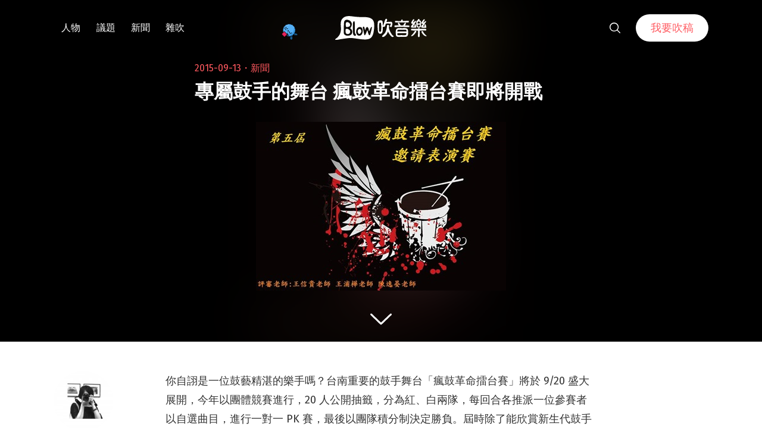

--- FILE ---
content_type: text/html; charset=utf-8
request_url: https://www.google.com/recaptcha/api2/aframe
body_size: 265
content:
<!DOCTYPE HTML><html><head><meta http-equiv="content-type" content="text/html; charset=UTF-8"></head><body><script nonce="bckhuE9evbib1k-yKAiGqg">/** Anti-fraud and anti-abuse applications only. See google.com/recaptcha */ try{var clients={'sodar':'https://pagead2.googlesyndication.com/pagead/sodar?'};window.addEventListener("message",function(a){try{if(a.source===window.parent){var b=JSON.parse(a.data);var c=clients[b['id']];if(c){var d=document.createElement('img');d.src=c+b['params']+'&rc='+(localStorage.getItem("rc::a")?sessionStorage.getItem("rc::b"):"");window.document.body.appendChild(d);sessionStorage.setItem("rc::e",parseInt(sessionStorage.getItem("rc::e")||0)+1);localStorage.setItem("rc::h",'1768738064473');}}}catch(b){}});window.parent.postMessage("_grecaptcha_ready", "*");}catch(b){}</script></body></html>